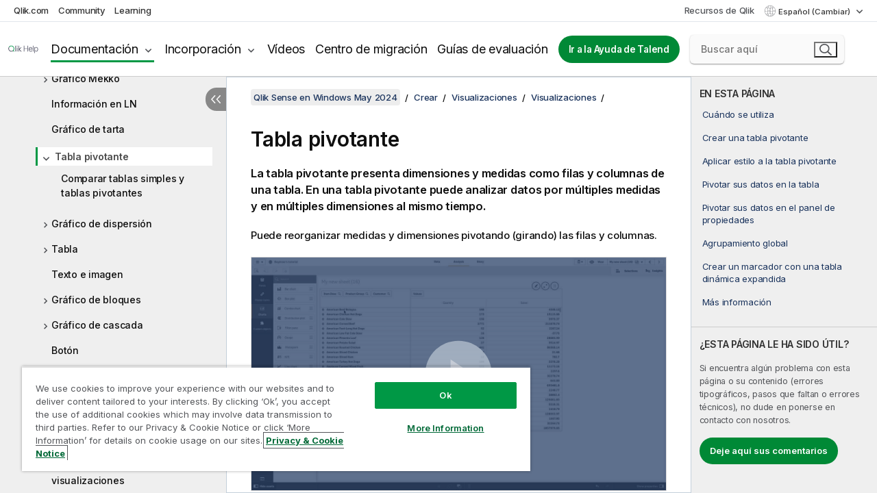

--- FILE ---
content_type: text/html; charset=utf-8
request_url: https://help.qlik.com/es-ES/sense/May2024/Subsystems/Hub/Content/Sense_Hub/Visualizations/PivotTable/pivot-table.htm
body_size: 84134
content:

<!DOCTYPE html>
<html lang="es">
<head data-version="5.8.5.40">
    <meta charset="utf-8" />
    <meta name="viewport" content="width=device-width, initial-scale=1.0" />
        <meta name="guide-name" content="Qlik Sense en Windows" />
    <meta name="product" content="Qlik Sense en Windows" />
    <meta name="version" content="May 2024" />

        <script type="text/javascript" src="https://d2zcxm2u7ahqlt.cloudfront.net/5b4cc16bfe8667990b58e1df434da538/search-clients/db85c396-75a2-11ef-9c3f-0242ac12000b/an.js"></script>
    <script type="text/javascript" src="https://d2zcxm2u7ahqlt.cloudfront.net/5b4cc16bfe8667990b58e1df434da538/search-clients/db85c396-75a2-11ef-9c3f-0242ac12000b/searchbox.js"></script>
    <link rel="stylesheet" href="https://d2zcxm2u7ahqlt.cloudfront.net/5b4cc16bfe8667990b58e1df434da538/search-clients/db85c396-75a2-11ef-9c3f-0242ac12000b/searchbox.css" />


    <link rel="preconnect" href="https://fonts.googleapis.com" />
    <link rel="preconnect" href="https://fonts.gstatic.com" crossorigin="anonymous" />
    <link href="https://fonts.googleapis.com/css2?family=Inter:wght@100;200;300;400;500;600;700;800;900&display=swap" rel="stylesheet" />
    
    
    
		<link rel="canonical" href="https://help.qlik.com/es-ES/sense/November2025/Subsystems/Hub/Content/Sense_Hub/Visualizations/PivotTable/pivot-table.htm" />
				<link rel="alternate" hreflang="de-de" href="https://help.qlik.com/de-DE/sense/May2024/Subsystems/Hub/Content/Sense_Hub/Visualizations/PivotTable/pivot-table.htm" />
				<link rel="alternate" hreflang="en-us" href="https://help.qlik.com/en-US/sense/May2024/Subsystems/Hub/Content/Sense_Hub/Visualizations/PivotTable/pivot-table.htm" />
				<link rel="alternate" hreflang="fr-fr" href="https://help.qlik.com/fr-FR/sense/May2024/Subsystems/Hub/Content/Sense_Hub/Visualizations/PivotTable/pivot-table.htm" />
				<link rel="alternate" hreflang="it-it" href="https://help.qlik.com/it-IT/sense/May2024/Subsystems/Hub/Content/Sense_Hub/Visualizations/PivotTable/pivot-table.htm" />
				<link rel="alternate" hreflang="ja-jp" href="https://help.qlik.com/ja-JP/sense/May2024/Subsystems/Hub/Content/Sense_Hub/Visualizations/PivotTable/pivot-table.htm" />
				<link rel="alternate" hreflang="ko-kr" href="https://help.qlik.com/ko-KR/sense/May2024/Subsystems/Hub/Content/Sense_Hub/Visualizations/PivotTable/pivot-table.htm" />
				<link rel="alternate" hreflang="nl-nl" href="https://help.qlik.com/nl-NL/sense/May2024/Subsystems/Hub/Content/Sense_Hub/Visualizations/PivotTable/pivot-table.htm" />
				<link rel="alternate" hreflang="pl-pl" href="https://help.qlik.com/pl-PL/sense/May2024/Subsystems/Hub/Content/Sense_Hub/Visualizations/PivotTable/pivot-table.htm" />
				<link rel="alternate" hreflang="pt-br" href="https://help.qlik.com/pt-BR/sense/May2024/Subsystems/Hub/Content/Sense_Hub/Visualizations/PivotTable/pivot-table.htm" />
				<link rel="alternate" hreflang="ru-ru" href="https://help.qlik.com/ru-RU/sense/May2024/Subsystems/Hub/Content/Sense_Hub/Visualizations/PivotTable/pivot-table.htm" />
				<link rel="alternate" hreflang="sv-se" href="https://help.qlik.com/sv-SE/sense/May2024/Subsystems/Hub/Content/Sense_Hub/Visualizations/PivotTable/pivot-table.htm" />
				<link rel="alternate" hreflang="tr-tr" href="https://help.qlik.com/tr-TR/sense/May2024/Subsystems/Hub/Content/Sense_Hub/Visualizations/PivotTable/pivot-table.htm" />
				<link rel="alternate" hreflang="zh-cn" href="https://help.qlik.com/zh-CN/sense/May2024/Subsystems/Hub/Content/Sense_Hub/Visualizations/PivotTable/pivot-table.htm" />
				<link rel="alternate" hreflang="zh-tw" href="https://help.qlik.com/zh-TW/sense/May2024/Subsystems/Hub/Content/Sense_Hub/Visualizations/PivotTable/pivot-table.htm" />
		<link rel="alternate" hreflang="x-default" href="https://help.qlik.com/en-US/sense/May2024/Subsystems/Hub/Content/Sense_Hub/Visualizations/PivotTable/pivot-table.htm" />


    <title>Tabla pivotante | Qlik Sense en Windows Ayuda</title>
    
    

    <script type="application/ld+json">
        {
        "@context": "https://schema.org",
        "@type": "BreadcrumbList",
        "itemListElement": [
{
"@type": "ListItem",
"position": 1,
"name": "Qlik Sense en Windows",
"item": "https://help.qlik.com/es-ES/sense/May2024"
},
{
"@type": "ListItem",
"position": 2,
"name": "Crear",
"item": "https://help.qlik.com/es-ES/sense/May2024/Subsystems/Hub/Content/Sense_Hub/Introduction/create.htm"
},
{
"@type": "ListItem",
"position": 3,
"name": "Visualizaciones",
"item": "https://help.qlik.com/es-ES/sense/May2024/Subsystems/Hub/Content/Sense_Hub/Visualizations/creating-visualization.htm"
},
{
"@type": "ListItem",
"position": 4,
"name": "Visualizaciones",
"item": "https://help.qlik.com/es-ES/sense/May2024/Subsystems/Hub/Content/Sense_Hub/Visualizations/visualizations.htm"
},
{
"@type": "ListItem",
"position": 5,
"name": "Tabla pivotante"
}
        ]
        }
    </script>


    
        <link rel="shortcut icon" type="image/ico" href="/favicon.png?v=cYBi6b1DQtYtcF7OSPc3EOSLLSqQ-A6E_gjO45eigZw" />
        <link rel="stylesheet" href="/css/styles.min.css?v=5.8.5.40" />
    
    

    
    
    


    

</head>
<body class="">


<script>/* <![CDATA[ */var dataLayer = [{'site':'help'}];/* ]]> */</script>
<!-- Google Tag Manager -->
<noscript><iframe src="https://www.googletagmanager.com/ns.html?id=GTM-P7VJSX"
height ="0" width ="0" style ="display:none;visibility:hidden" ></iframe></noscript>
<script>// <![CDATA[
(function(w,d,s,l,i){w[l]=w[l]||[];w[l].push({'gtm.start':
new Date().getTime(),event:'gtm.js'});var f=d.getElementsByTagName(s)[0],
j=d.createElement(s),dl=l!='dataLayer'?'&l='+l:'';j.async=true;j.src=
'//www.googletagmanager.com/gtm.js?id='+i+dl;f.parentNode.insertBefore(j,f);
})(window,document,'script','dataLayer','GTM-P7VJSX');
// ]]></script>
<!-- End Google Tag Manager -->



<input type="hidden" id="basePrefix" value="" />
<input type="hidden" id="baseLanguage" value="es-ES" />
<input type="hidden" id="baseType" value="sense" />
<input type="hidden" id="baseVersion" value="May2024" />

    <input type="hidden" id="index" value="290" />
    <input type="hidden" id="baseUrl" value="/es-ES/sense/May2024" />
    


    <div id="wrap">
        
        
            

<div id="mega">
    

    

    <a href="javascript:skipToMain('main');" class="skip-button">Saltar al contenido principal</a>
        <a href="javascript:skipToMain('complementary');" class="skip-button hidden-mobile">Saltar al contenido complementario</a>

    <header>
        <div class="utilities">
            <ul>
                <li><a href="https://www.qlik.com/?ga-link=qlikhelp-gnav-qlikcom">Qlik.com</a></li>
                <li><a href="https://community.qlik.com/?ga-link=qlikhelp-gnav-community">Community</a></li>
                <li><a href="https://learning.qlik.com/?ga-link=qlikhelp-gnav-learning">Learning</a></li>
            </ul>

            <div class="link">
                <a href="/es-ES/Qlik-Resources.htm">Recursos de Qlik</a>
            </div>

            <div class="dropdown language">
	<button  aria-controls="languages-list1" aria-expanded="false" aria-label="Espa&#xF1;ol est&#xE1; seleccionado actualmente. (Men&#xFA; de idiomas)">
		Espa&#xF1;ol (Cambiar)
	</button>
	<div aria-hidden="true" id="languages-list1">

		<ul aria-label="Men&#xFA; con 15 elementos.">
				<li><a href="/de-DE/sense/May2024/Subsystems/Hub/Content/Sense_Hub/Visualizations/PivotTable/pivot-table.htm" lang="de" tabindex="-1" rel="nofollow" aria-label="Elemento 1 de 15. Deutsch">Deutsch</a></li>
				<li><a href="/en-US/sense/May2024/Subsystems/Hub/Content/Sense_Hub/Visualizations/PivotTable/pivot-table.htm" lang="en" tabindex="-1" rel="nofollow" aria-label="Elemento 2 de 15. English">English</a></li>
				<li><a href="/es-ES/sense/May2024/Subsystems/Hub/Content/Sense_Hub/Visualizations/PivotTable/pivot-table.htm" lang="es" tabindex="-1" rel="nofollow" aria-label="Elemento 3 de 15. Espa&#xF1;ol">Espa&#xF1;ol</a></li>
				<li><a href="/fr-FR/sense/May2024/Subsystems/Hub/Content/Sense_Hub/Visualizations/PivotTable/pivot-table.htm" lang="fr" tabindex="-1" rel="nofollow" aria-label="Elemento 4 de 15. Fran&#xE7;ais">Fran&#xE7;ais</a></li>
				<li><a href="/it-IT/sense/May2024/Subsystems/Hub/Content/Sense_Hub/Visualizations/PivotTable/pivot-table.htm" lang="it" tabindex="-1" rel="nofollow" aria-label="Elemento 5 de 15. Italiano">Italiano</a></li>
				<li><a href="/ja-JP/sense/May2024/Subsystems/Hub/Content/Sense_Hub/Visualizations/PivotTable/pivot-table.htm" lang="ja" tabindex="-1" rel="nofollow" aria-label="Elemento 6 de 15. &#x65E5;&#x672C;&#x8A9E;">&#x65E5;&#x672C;&#x8A9E;</a></li>
				<li><a href="/ko-KR/sense/May2024/Subsystems/Hub/Content/Sense_Hub/Visualizations/PivotTable/pivot-table.htm" lang="ko" tabindex="-1" rel="nofollow" aria-label="Elemento 7 de 15. &#xD55C;&#xAD6D;&#xC5B4;">&#xD55C;&#xAD6D;&#xC5B4;</a></li>
				<li><a href="/nl-NL/sense/May2024/Subsystems/Hub/Content/Sense_Hub/Visualizations/PivotTable/pivot-table.htm" lang="nl" tabindex="-1" rel="nofollow" aria-label="Elemento 8 de 15. Nederlands">Nederlands</a></li>
				<li><a href="/pl-PL/sense/May2024/Subsystems/Hub/Content/Sense_Hub/Visualizations/PivotTable/pivot-table.htm" lang="pl" tabindex="-1" rel="nofollow" aria-label="Elemento 9 de 15. Polski">Polski</a></li>
				<li><a href="/pt-BR/sense/May2024/Subsystems/Hub/Content/Sense_Hub/Visualizations/PivotTable/pivot-table.htm" lang="pt" tabindex="-1" rel="nofollow" aria-label="Elemento 10 de 15. Portugu&#xEA;s (Brasil)">Portugu&#xEA;s (Brasil)</a></li>
				<li><a href="/ru-RU/sense/May2024/Subsystems/Hub/Content/Sense_Hub/Visualizations/PivotTable/pivot-table.htm" lang="ru" tabindex="-1" rel="nofollow" aria-label="Elemento 11 de 15. &#x420;&#x443;&#x441;&#x441;&#x43A;&#x438;&#x439;">&#x420;&#x443;&#x441;&#x441;&#x43A;&#x438;&#x439;</a></li>
				<li><a href="/sv-SE/sense/May2024/Subsystems/Hub/Content/Sense_Hub/Visualizations/PivotTable/pivot-table.htm" lang="sv" tabindex="-1" rel="nofollow" aria-label="Elemento 12 de 15. Svenska">Svenska</a></li>
				<li><a href="/tr-TR/sense/May2024/Subsystems/Hub/Content/Sense_Hub/Visualizations/PivotTable/pivot-table.htm" lang="tr" tabindex="-1" rel="nofollow" aria-label="Elemento 13 de 15. T&#xFC;rk&#xE7;e">T&#xFC;rk&#xE7;e</a></li>
				<li><a href="/zh-CN/sense/May2024/Subsystems/Hub/Content/Sense_Hub/Visualizations/PivotTable/pivot-table.htm" lang="zh" tabindex="-1" rel="nofollow" aria-label="Elemento 14 de 15. &#x4E2D;&#x6587;&#xFF08;&#x4E2D;&#x56FD;&#xFF09;">&#x4E2D;&#x6587;&#xFF08;&#x4E2D;&#x56FD;&#xFF09;</a></li>
				<li><a href="/zh-TW/sense/May2024/Subsystems/Hub/Content/Sense_Hub/Visualizations/PivotTable/pivot-table.htm" lang="zh" tabindex="-1" rel="nofollow" aria-label="Elemento 15 de 15. &#x4E2D;&#x6587;&#xFF08;&#x53F0;&#x7063;&#xFF09;">&#x4E2D;&#x6587;&#xFF08;&#x53F0;&#x7063;&#xFF09;</a></li>
		</ul>
	</div>
	<div class="clearfix" aria-hidden="true"></div>
</div>
        </div>

        <div class="navigation">

            <div class="mobile-close-button mobile-menu-close-button">
                <button><span class="visually-hidden">Cerrar</span></button>
            </div>
            <nav>

                <div class="logo mobile">
                    <a href="/es-ES/" class="mega-logo">
                        <img src="/img/logos/Qlik-Help-2024.svg" alt="Página de inicio de la Ayuda de Qlik" />
                        <span class=" external"></span>
                    </a>
                </div>

                <ul>
                    <li class="logo">
                        <a href="/es-ES/" class="mega-logo">
                            <img src="/img/logos/Qlik-Help-2024.svg" alt="Página de inicio de la Ayuda de Qlik" />
                            <span class=" external"></span>
                        </a>
                    </li>

                    <li class="pushdown">
                        <a href="javascript:void(0);" class="selected" aria-controls="mega-products-list" aria-expanded="false">Documentación</a>
                        <div class="pushdown-list documentation-list doc-tabs " id="mega-products-list" aria-hidden="true">

                            <div class="doc-category-list">
                                <ul>
                                    <li class="doc-category-link" id="tab1"><a href="javascript:void(0);">Cloud</a></li>
                                    <li class="doc-category-link" id="tab2"><a href="javascript:void(0);">Client-Managed</a></li>
                                    <li class="doc-category-link" id="tab3"><a href="javascript:void(0);">Documentación adicional</a></li>
                                </ul>
                            </div>

                            <a href="javascript:void(0);" class="mobile doc-category-link" id="tab1">Cloud</a>
                            <div role="tabpanel" id="tabs1_tab1_panel" class="tabpanel">
                                <div>
                                    <h2>Qlik Cloud</h2>
                                    <ul class="two">
                                        <li><a href="/es-ES/cloud-services/">Inicio</a></li>
                                        <li><a href="/es-ES/cloud-services/Subsystems/Hub/Content/Global_Common/HelpSites/introducing-qlik-cloud.htm">Introducción</a></li>
                                        <li><a href="/es-ES/cloud-services/csh/client/ChangeLogSaaS">Novedades en Qlik Cloud</a></li>
                                        <li><a href="/es-ES/cloud-services/Subsystems/Hub/Content/Global_Common/HelpSites/Talend-capabilities.htm">Qué es Qlik Talend Cloud</a></li>
                                        <li><a href="/es-ES/cloud-services/Subsystems/Hub/Content/Sense_Hub/Introduction/analyzing-data.htm">Analítica</a></li>
                                        <li><a href="/es-ES/cloud-services/Subsystems/Hub/Content/Sense_Hub/DataIntegration/Introduction/Data-services.htm">Integración de datos</a></li>
                                        <li><a href="/es-ES/cloud-services/Subsystems/Hub/Content/Sense_Hub/Introduction/qlik-sense-administration.htm">Administración</a></li>
                                        <li><a href="/es-ES/cloud-services/Subsystems/Hub/Content/Sense_QlikAutomation/introduction/home-automation.htm">Automatizaciones</a></li>
                                        <li><a href="https://qlik.dev/" class="see-also-link-external" target="_blank">Desarrollo</a></li>
                                    </ul>
                                </div>
                                <div>
                                    <h2>Otras soluciones en la nube</h2>
                                    <ul>
                                        <li><a href="/es-ES/cloud-services/Content/Sense_Helpsites/Home-talend-cloud.htm">Talend Cloud</a></li>
                                        <li><a href="https://talend.qlik.dev/apis/" class="see-also-link-external" target="_blank">Talend API Portal</a></li>
                                        <li><a href="https://www.stitchdata.com/docs/" class="see-also-link-external" target="_blank">Stitch</a></li>
                                        <li><a href="/es-ES/upsolver">Upsolver</a></li>
                                    </ul>
                                </div>
                            </div>

                            <a href="javascript:void(0);" class="mobile doc-category-link" id="tab2">Client-Managed</a>
                            <div role="tabpanel" id="tabs1_tab2_panel" class="tabpanel">
                                <div>
                                    <h2>Administrado por el cliente - Analítica</h2>
                                    <ul class="two">
                                        <!-- client managed analytics -->
                                        <li><a tabindex="-1" href="/es-ES/sense/Content/Sense_Helpsites/Home.htm">Qlik Sense para usuarios</a></li>
                                        <li><a tabindex="-1" href="/es-ES/sense-admin">Qlik Sense para administradores</a></li>
                                        <li><a tabindex="-1" href="/es-ES/sense-developer">Qlik Sense para desarrolladores</a></li>
                                        <li><a tabindex="-1" href="/es-ES/nprinting"><span lang="en">Qlik NPrinting</span></a></li>
                                        <li><a tabindex="-1" href="/es-ES/connectors"><span lang="en">Connectors</span></a></li>
                                        <li><a tabindex="-1" href="/es-ES/geoanalytics"><span lang="en">Qlik GeoAnalytics</span></a></li>
                                        <li><a tabindex="-1" href="/es-ES/alerting"><span lang="en">Qlik Alerting</span></a></li>
                                        <li><a tabindex="-1" href="/es-ES/qlikview/Content/QV_HelpSites/Home.htm"><span lang="en">QlikView</span> para usuarios y administradores</a></li>
                                        <li><a tabindex="-1" href="/es-ES/qlikview-developer"><span lang="en">QlikView</span> para desarrolladores</a></li>
                                        <li><a tabindex="-1" href="/es-ES/governance-dashboard"><span lang="en">Governance Dashboard</span></a></li>
                                    </ul>
                                </div>
                                <div>
                                    <h2>Administrado por el cliente - Integración de datos</h2>
                                    <ul class="two">
                                        <!-- client managed data integration -->
                                        <li><a tabindex="-1" href="/es-ES/replicate"><span lang="en">Qlik Replicate</span></a></li>
                                        <li><a tabindex="-1" href="/es-ES/compose"><span lang="en">Qlik Compose</span></a></li>
                                        <li><a tabindex="-1" href="/es-ES/enterprise-manager"><span lang="en">Qlik Enterprise Manager</span></a></li>
                                        <li><a tabindex="-1" href="/es-ES/gold-client"><span lang="en">Qlik Gold Client</span></a></li>
                                        <li><a tabindex="-1" href="/es-ES/catalog"><span lang="en">Qlik Catalog</span></a></li>
                                        <li><a tabindex="-1" href="/es-ES/nodegraph"><span lang="en">NodeGraph (legacy)</span></a></li>
                                        <li><a href="/talend/es-ES/studio-user-guide/">Talend Studio</a></li>
                                        <li><a href="/talend/es-ES/esb-developer-guide/">Talend ESB</a></li>
                                        <li><a href="/talend/es-ES/administration-center-user-guide">Talend Administration Center</a></li>
                                        <li><a href="/talend/es-ES/talend-data-catalog/">Talend Data Catalog</a></li>
                                        <li><a href="/talend/es-ES/data-preparation-user-guide/8.0">Talend Data Preparation</a></li>
                                        <li><a href="/talend/es-ES/data-stewardship-user-guide/8.0">Talend Data Stewardship</a></li>
                                    </ul>
                                </div>
                            </div>

                            <a href="javascript:void(0);" class="mobile doc-category-link" id="tab3">Documentación adicional</a>
                            <div role="tabpanel" id="tabs1_tab3_panel" class="tabpanel">
                                <div>
                                    <h2>Documentación adicional</h2>
                                    <ul>
                                        <li><a href="/es-ES/archive" class="archive-link">Archivo de documentación de Qlik</a></li>
                                        <li><a href="/talend/es-ES/archive" class="archive-link">Archivo de documentación de Talend</a></li>
                                        <li><div class="talend-logo"></div><a href="/talend/es-ES/">Buscar ayuda sobre los productos de Qlik Talend</a></li>
                                    </ul>
                                </div>
                            </div>
                            <div class="doc-lightbox"></div>
                        </div>

                    </li>

                    <li class="pushdown">
                        <a href="javascript:void(0);" aria-controls="mega-onboarding-list" aria-expanded="false">Incorporación</a>

                        <div class="pushdown-list documentation-list doc-tabs " id="mega-onboarding-list" aria-hidden="true">

                            <div class="doc-category-list">
                                <ul>
                                    <li class="doc-category-link" id="tab8"><a href="javascript:void(0);">Empezar con la analítica</a></li>
                                    <li class="doc-category-link" id="tab9"><a href="javascript:void(0);">Comenzar con la integración de datos</a></li>
                                </ul>
                            </div>

                            <div role="tabpanel" id="tabs1_tab8_panel" class="tabpanel">
                                <div>
                                    <h2>Incorporación de usuarios de análisis</h2>
                                    <ul class="two">
                                        <li><a tabindex="-1" href="/es-ES/onboarding">Empezar con la analítica de <span lang="en">Qlik Sense</span></a></li>

                                        <li><a tabindex="-1" href="/es-ES/onboarding/qlik-cloud-analytics-standard"><span lang="en">Administrar Qlik Cloud Analytics Estándar</span></a></li>
                                        <li><a tabindex="-1" href="/es-ES/onboarding/qlik-cloud-analytics-premium-enterprise"><span lang="en">Administrar Qlik Cloud Analytics Premium y Enterprise</span></a></li>
                                        <li><a tabindex="-1" href="/es-ES/onboarding/qlik-sense-business-admins">Administrar <span lang="en">Qlik Sense</span> <span lang="en">Business</span></a></li>
                                        <li><a tabindex="-1" href="/es-ES/onboarding/qlik-sense-enterprise-saas-admins">Administrar <span lang="en">Qlik Sense</span> <span lang="en">Enterprise SaaS</span></a></li>
                                        <li><a tabindex="-1" href="/es-ES/onboarding/qlik-cloud-government-admins"><span lang="en">Administrar Qlik Cloud Government</span></a></li>

                                        <li><a tabindex="-1" href="/es-ES/onboarding/qlik-sense-enterprise-windows-admins">Administrar <span lang="en">Qlik Sense</span> <span lang="en">Enterprise</span> en <span lang="en">Windows</span></a></li>
                                    </ul>
                                </div>
                            </div>
                            <div role="tabpanel" id="tabs1_tab9_panel" class="tabpanel">
                                <div>
                                    <h2>Incorporación de usuarios de integración de datos</h2>
                                    <ul class="">
                                        <li><a tabindex="-1" href="/es-ES/cloud-services/Subsystems/Hub/Content/Sense_Hub/DataIntegration/Introduction/Getting-started-QTC.htm"><span lang="en">Comenzar con Qlik Talend Data Integration Cloud</span></a></li>
                                        <li><a tabindex="-1" href="/talend/es-ES/talend-cloud-getting-started/Cloud/about-talend-cloud">Comenzar con Talend Cloud</a></li>
                                    </ul>
                                </div>
                            </div>                            
                            <div class="doc-lightbox"></div>
                        </div>
                    </li>


                    <li><a href="/es-ES/videos">Vídeos</a></li>

                    <li><a href="/es-ES/migration">Centro de migración</a></li>

                    <li class="mega-migration"><a href="/es-ES/evaluation-guides">Guías de evaluación</a></li>

                    <li class="hidden-desktop"><a href="/es-ES/Qlik-Resources.htm">Recursos de Qlik</a></li>

                            <li><a class="button goto" href="/talend/es-ES/">Ir a la Ayuda de Talend</a></li>


                    <li class="dropdown language-mobile">
	<a href="javascript:void(0);" aria-controls="languages-list2" aria-expanded="false" aria-label="Espa&#xF1;ol est&#xE1; seleccionado actualmente. (Men&#xFA; de idiomas)">
		Espa&#xF1;ol (Cambiar)
	</a>
	<div aria-hidden="true" id="languages-list2">

		<ul aria-label="Men&#xFA; con 15 elementos.">
				<li><a href="/de-DE/sense/May2024/Subsystems/Hub/Content/Sense_Hub/Visualizations/PivotTable/pivot-table.htm" lang="de" tabindex="-1" rel="nofollow" aria-label="Elemento 1 de 15. Deutsch">Deutsch</a></li>
				<li><a href="/en-US/sense/May2024/Subsystems/Hub/Content/Sense_Hub/Visualizations/PivotTable/pivot-table.htm" lang="en" tabindex="-1" rel="nofollow" aria-label="Elemento 2 de 15. English">English</a></li>
				<li><a href="/es-ES/sense/May2024/Subsystems/Hub/Content/Sense_Hub/Visualizations/PivotTable/pivot-table.htm" lang="es" tabindex="-1" rel="nofollow" aria-label="Elemento 3 de 15. Espa&#xF1;ol">Espa&#xF1;ol</a></li>
				<li><a href="/fr-FR/sense/May2024/Subsystems/Hub/Content/Sense_Hub/Visualizations/PivotTable/pivot-table.htm" lang="fr" tabindex="-1" rel="nofollow" aria-label="Elemento 4 de 15. Fran&#xE7;ais">Fran&#xE7;ais</a></li>
				<li><a href="/it-IT/sense/May2024/Subsystems/Hub/Content/Sense_Hub/Visualizations/PivotTable/pivot-table.htm" lang="it" tabindex="-1" rel="nofollow" aria-label="Elemento 5 de 15. Italiano">Italiano</a></li>
				<li><a href="/ja-JP/sense/May2024/Subsystems/Hub/Content/Sense_Hub/Visualizations/PivotTable/pivot-table.htm" lang="ja" tabindex="-1" rel="nofollow" aria-label="Elemento 6 de 15. &#x65E5;&#x672C;&#x8A9E;">&#x65E5;&#x672C;&#x8A9E;</a></li>
				<li><a href="/ko-KR/sense/May2024/Subsystems/Hub/Content/Sense_Hub/Visualizations/PivotTable/pivot-table.htm" lang="ko" tabindex="-1" rel="nofollow" aria-label="Elemento 7 de 15. &#xD55C;&#xAD6D;&#xC5B4;">&#xD55C;&#xAD6D;&#xC5B4;</a></li>
				<li><a href="/nl-NL/sense/May2024/Subsystems/Hub/Content/Sense_Hub/Visualizations/PivotTable/pivot-table.htm" lang="nl" tabindex="-1" rel="nofollow" aria-label="Elemento 8 de 15. Nederlands">Nederlands</a></li>
				<li><a href="/pl-PL/sense/May2024/Subsystems/Hub/Content/Sense_Hub/Visualizations/PivotTable/pivot-table.htm" lang="pl" tabindex="-1" rel="nofollow" aria-label="Elemento 9 de 15. Polski">Polski</a></li>
				<li><a href="/pt-BR/sense/May2024/Subsystems/Hub/Content/Sense_Hub/Visualizations/PivotTable/pivot-table.htm" lang="pt" tabindex="-1" rel="nofollow" aria-label="Elemento 10 de 15. Portugu&#xEA;s (Brasil)">Portugu&#xEA;s (Brasil)</a></li>
				<li><a href="/ru-RU/sense/May2024/Subsystems/Hub/Content/Sense_Hub/Visualizations/PivotTable/pivot-table.htm" lang="ru" tabindex="-1" rel="nofollow" aria-label="Elemento 11 de 15. &#x420;&#x443;&#x441;&#x441;&#x43A;&#x438;&#x439;">&#x420;&#x443;&#x441;&#x441;&#x43A;&#x438;&#x439;</a></li>
				<li><a href="/sv-SE/sense/May2024/Subsystems/Hub/Content/Sense_Hub/Visualizations/PivotTable/pivot-table.htm" lang="sv" tabindex="-1" rel="nofollow" aria-label="Elemento 12 de 15. Svenska">Svenska</a></li>
				<li><a href="/tr-TR/sense/May2024/Subsystems/Hub/Content/Sense_Hub/Visualizations/PivotTable/pivot-table.htm" lang="tr" tabindex="-1" rel="nofollow" aria-label="Elemento 13 de 15. T&#xFC;rk&#xE7;e">T&#xFC;rk&#xE7;e</a></li>
				<li><a href="/zh-CN/sense/May2024/Subsystems/Hub/Content/Sense_Hub/Visualizations/PivotTable/pivot-table.htm" lang="zh" tabindex="-1" rel="nofollow" aria-label="Elemento 14 de 15. &#x4E2D;&#x6587;&#xFF08;&#x4E2D;&#x56FD;&#xFF09;">&#x4E2D;&#x6587;&#xFF08;&#x4E2D;&#x56FD;&#xFF09;</a></li>
				<li><a href="/zh-TW/sense/May2024/Subsystems/Hub/Content/Sense_Hub/Visualizations/PivotTable/pivot-table.htm" lang="zh" tabindex="-1" rel="nofollow" aria-label="Elemento 15 de 15. &#x4E2D;&#x6587;&#xFF08;&#x53F0;&#x7063;&#xFF09;">&#x4E2D;&#x6587;&#xFF08;&#x53F0;&#x7063;&#xFF09;</a></li>
		</ul>
	</div>
	<div class="clearfix" aria-hidden="true"></div>
</li>
                </ul>
            </nav>

            <div class="search-container">

                <button>Buscar</button>
                    <div id="auto" class="su-box">
                        <div ng-controller="SearchautoController">
                            <div bind-html-compile="autocompleteHtml">
                                <span class="su-placeholder" tabindex="0">
    Cargando la búsqueda de SearchUnify<span class="su-dots"></span>
    <span class="su-support-link">
        Si necesita ayuda con su producto, comuníquese con el Soporte de Qlik.<br/>
        <a href="https://customerportal.qlik.com/knowledge" target="_blank">Portal de clientes de Qlik</a>
    </span>
</span>
                            </div>
                        </div>
                    </div>
            </div>



            <button class="mobile-menu-button">Menú</button>
        </div>


    </header>

    <div class="search-box mobile">
        <div class="search-cancel">
            <button><span class="visually-hidden">Cerrar</span></button>
        </div>
            <span class="su-placeholder" tabindex="0">
    Cargando la búsqueda de SearchUnify<span class="su-dots"></span>
    <span class="su-support-link">
        Si necesita ayuda con su producto, comuníquese con el Soporte de Qlik.<br/>
        <a href="https://customerportal.qlik.com/knowledge" target="_blank">Portal de clientes de Qlik</a>
    </span>
</span>
    </div>
    

</div>



        <div class="main ">
                

            <div class="container content">
                <div class="navigation-pane col-3">
                    <button class="hide-toc" aria-label="Ocultar tabla de contenidos" data-text-hide="Ocultar tabla de contenidos" data-text-show="Mostrar tabla de contenidos"></button>
                    
                    
        <aside class="navigation">
            <div class="tree-header">
                <div class="header-items">
                    <div class="content-button open">
                        <button class="button" aria-label="Mostrar tabla de contenidos"></button>
                    </div>
                    <div class="content-button close">
                        <button class="button" aria-label="Ocultar tabla de contenidos"></button>
                    </div>

                        <div class="website-name">
        <h2 id="website-name-header" class="sense">
            <a href="/es-ES/sense/May2024/">
<span lang="en">Qlik&#160;Sense</span><sup><small>&#174;</small></sup><span class="sub">en <span lang="en">Windows</span></span>            </a>

        </h2>
    </div>


                    <div class="navigation-help" aria-label="La región de navegación que aparece a continuación es una vista de árbol. Use la tecla de tabulador para navegar por el árbol, y las teclas de flecha derecha e izquierda para expandir las ramas."><p>Navegar</p></div>

                </div>
            </div>
            <input type="hidden" id="version-name" value="May 2024" />

            <div class="version-selector dropdown mini">
                <button aria-controls="ws-es-ES-sense-May2024" aria-label="May 2024 est&#xE1; seleccionado actualmente. (Men&#xFA; de versiones)" aria-expanded="false">  
                    May 2024<span class="version-help"> (Cambiar)</span>
                </button>
                <ul id="ws-es-ES-sense-May2024" aria-hidden="true" aria-label="Men&#xFA; con 5 elementos.">

                        <li><a tabindex="-1" aria-label="Elemento 1 de 5. November 2025" href="/es-ES/sense/November2025/Subsystems/Hub/Content/Sense_Hub/Visualizations/PivotTable/pivot-table.htm?ver=26" rel="nofollow">November 2025</a></li>
                        <li><a tabindex="-1" aria-label="Elemento 2 de 5. May 2025" href="/es-ES/sense/May2025/Subsystems/Hub/Content/Sense_Hub/Visualizations/PivotTable/pivot-table.htm?ver=30" rel="nofollow">May 2025</a></li>
                        <li><a tabindex="-1" aria-label="Elemento 3 de 5. November 2024" href="/es-ES/sense/November2024/Subsystems/Hub/Content/Sense_Hub/Visualizations/PivotTable/pivot-table.htm?ver=16" rel="nofollow">November 2024</a></li>
                        <li><a tabindex="-1" aria-label="Elemento 4 de 5. May 2024" href="/es-ES/sense/May2024/Subsystems/Hub/Content/Sense_Hub/Visualizations/PivotTable/pivot-table.htm?ver=12" rel="nofollow">May 2024</a></li>
                        <li><a tabindex="-1" aria-label="Elemento 5 de 5. February 2024" href="/es-ES/sense/February2024/Subsystems/Hub/Content/Sense_Hub/Visualizations/PivotTable/pivot-table.htm?ver=12" rel="nofollow">February 2024</a></li>

                </ul>
            </div>


            <button class="horizontal-nav-close-button">Back</button>
            <nav>
                		<ul role=tree id=tree0 aria-labelledby=website-name-header tabindex=0>
		<li role="treeitem" id="tocitem-1" data-index="1"  aria-labelledby="tocitem-1">
            <a href="/es-ES/sense/May2024/Content/Sense_Helpsites/Home.htm">Qlik Sense en la ayuda de Windows</a>
			
        </li>
		<li role="treeitem" id="tocitem-2" data-index="2"  aria-expanded="false" aria-labelledby="tocitem-2">
                <div class="toggle" aria-hidden="true"></div>
            <a href="/es-ES/sense/May2024/Content/Sense_Helpsites/WhatsNew/What-is-new-QlikSense.htm">Novedades en Qlik Sense</a>
			
        </li>
		<li role="treeitem" id="tocitem-12" data-index="12"  aria-expanded="false" aria-labelledby="tocitem-12">
                <div class="toggle" aria-hidden="true"></div>
            <a href="/es-ES/sense/May2024/Subsystems/Hub/Content/Sense_Hub/Introduction/get-started.htm">Comenzar a usar Qlik Sense</a>
			
        </li>
		<li role="treeitem" id="tocitem-53" data-index="53"  aria-expanded="true" aria-labelledby="tocitem-53">
                <div class="toggle" aria-hidden="true"></div>
            <a href="/es-ES/sense/May2024/Subsystems/Hub/Content/Sense_Hub/Introduction/create.htm">Crear</a>
			
		<ul role=group class=cloud aria-labelledby=tocitem-290>
		<li role="treeitem" id="tocitem-54" data-index="54"  aria-expanded="false" aria-labelledby="tocitem-54">
                <div class="toggle" aria-hidden="true"></div>
            <a href="/es-ES/sense/May2024/Subsystems/Hub/Content/Sense_Hub/LoadData/load-data.htm">Gesti&#xF3;n de datos</a>
			
        </li>
		<li role="treeitem" id="tocitem-184" data-index="184"  aria-expanded="false" aria-labelledby="tocitem-184">
                <div class="toggle" aria-hidden="true"></div>
            <a href="/es-ES/sense/May2024/Subsystems/Hub/Content/Sense_Hub/Visualizations/create-apps-visualizations.htm">Crear apps</a>
			
        </li>
		<li role="treeitem" id="tocitem-206" data-index="206"  aria-expanded="true" aria-labelledby="tocitem-206">
                <div class="toggle" aria-hidden="true"></div>
            <a href="/es-ES/sense/May2024/Subsystems/Hub/Content/Sense_Hub/Visualizations/creating-visualization.htm">Visualizaciones</a>
			
		<ul role=group class=cloud aria-labelledby=tocitem-290>
		<li role="treeitem" id="tocitem-207" data-index="207"  aria-expanded="false" aria-labelledby="tocitem-207">
                <div class="toggle" aria-hidden="true"></div>
            <a href="/es-ES/sense/May2024/Subsystems/Hub/Content/Sense_Hub/Visualizations/data-in-your-visualization.htm">Recursos de datos para las visualizaciones</a>
			
        </li>
		<li role="treeitem" id="tocitem-256" data-index="256"  aria-labelledby="tocitem-256">
            <a href="/es-ES/sense/May2024/Subsystems/Hub/Content/Sense_Hub/Visualizations/when-to-use-visualizations.htm">Mejores pr&#xE1;cticas recomendadas para elegir los tipos de visualizaci&#xF3;n</a>
			
        </li>
		<li role="treeitem" id="tocitem-257" data-index="257"  aria-expanded="true" aria-labelledby="tocitem-257">
                <div class="toggle" aria-hidden="true"></div>
            <a href="/es-ES/sense/May2024/Subsystems/Hub/Content/Sense_Hub/Visualizations/visualizations.htm">Visualizaciones</a>
			
		<ul role=group class=cloud aria-labelledby=tocitem-290>
		<li role="treeitem" id="tocitem-258" data-index="258"  aria-expanded="false" aria-labelledby="tocitem-258">
                <div class="toggle" aria-hidden="true"></div>
            <a href="/es-ES/sense/May2024/Subsystems/Hub/Content/Sense_Hub/Visualizations/Bar-Chart/bar-chart.htm">Gr&#xE1;fico de barras</a>
			
        </li>
		<li role="treeitem" id="tocitem-261" data-index="261"  aria-expanded="false" aria-labelledby="tocitem-261">
                <div class="toggle" aria-hidden="true"></div>
            <a href="/es-ES/sense/May2024/Subsystems/Hub/Content/Sense_Hub/Visualizations/BoxPlot/box-plot.htm">Diagrama de caja</a>
			
        </li>
		<li role="treeitem" id="tocitem-263" data-index="263"  aria-labelledby="tocitem-263">
            <a href="/es-ES/sense/May2024/Subsystems/Hub/Content/Sense_Hub/Visualizations/BulletChart/bullet-chart.htm">Gr&#xE1;fico de vi&#xF1;etas</a>
			
        </li>
		<li role="treeitem" id="tocitem-264" data-index="264"  aria-expanded="false" aria-labelledby="tocitem-264">
                <div class="toggle" aria-hidden="true"></div>
            <a href="/es-ES/sense/May2024/Subsystems/Hub/Content/Sense_Hub/Visualizations/ComboChart/combo-chart.htm">Gr&#xE1;fico combinado</a>
			
        </li>
		<li role="treeitem" id="tocitem-266" data-index="266"  aria-expanded="false" aria-labelledby="tocitem-266">
                <div class="toggle" aria-hidden="true"></div>
            <a href="/es-ES/sense/May2024/Subsystems/Hub/Content/Sense_Hub/Visualizations/DistPlot/distribution-plot.htm">Diagrama de distribuci&#xF3;n</a>
			
        </li>
		<li role="treeitem" id="tocitem-268" data-index="268"  aria-labelledby="tocitem-268">
            <a href="/es-ES/sense/May2024/Subsystems/Hub/Content/Sense_Hub/Visualizations/FilterPane/filter-pane.htm">Panel de filtrado</a>
			
        </li>
		<li role="treeitem" id="tocitem-269" data-index="269"  aria-labelledby="tocitem-269">
            <a href="/es-ES/sense/May2024/Subsystems/Hub/Content/Sense_Hub/Visualizations/Gauge/gauge.htm">Indicador</a>
			
        </li>
		<li role="treeitem" id="tocitem-270" data-index="270"  aria-expanded="false" aria-labelledby="tocitem-270">
                <div class="toggle" aria-hidden="true"></div>
            <a href="/es-ES/sense/May2024/Subsystems/Hub/Content/Sense_Hub/Visualizations/Histogram/histogram.htm">Histograma</a>
			
        </li>
		<li role="treeitem" id="tocitem-272" data-index="272"  aria-labelledby="tocitem-272">
            <a href="/es-ES/sense/May2024/Subsystems/Hub/Content/Sense_Hub/Visualizations/KPI/KPI.htm">KPI</a>
			
        </li>
		<li role="treeitem" id="tocitem-273" data-index="273"  aria-labelledby="tocitem-273">
            <a href="/es-ES/sense/May2024/Subsystems/Hub/Content/Sense_Hub/Visualizations/LineChart/line-chart.htm">Gr&#xE1;fico de l&#xED;neas</a>
			
        </li>
		<li role="treeitem" id="tocitem-274" data-index="274"  aria-expanded="false" aria-labelledby="tocitem-274">
                <div class="toggle" aria-hidden="true"></div>
            <a href="/es-ES/sense/May2024/Subsystems/Hub/Content/Sense_Hub/Visualizations/Map/Map.htm">Gr&#xE1;fico de mapa</a>
			
        </li>
		<li role="treeitem" id="tocitem-286" data-index="286"  aria-expanded="false" aria-labelledby="tocitem-286">
                <div class="toggle" aria-hidden="true"></div>
            <a href="/es-ES/sense/May2024/Subsystems/Hub/Content/Sense_Hub/Visualizations/Mekko-Chart/mekko-chart.htm">Gr&#xE1;fico Mekko</a>
			
        </li>
		<li role="treeitem" id="tocitem-288" data-index="288"  aria-labelledby="tocitem-288">
            <a href="/es-ES/sense/May2024/Subsystems/Hub/Content/Sense_Hub/Visualizations/NLInsights/nl-insights.htm">Informaci&#xF3;n en LN</a>
			
        </li>
		<li role="treeitem" id="tocitem-289" data-index="289"  aria-labelledby="tocitem-289">
            <a href="/es-ES/sense/May2024/Subsystems/Hub/Content/Sense_Hub/Visualizations/PieChart/pie-chart.htm">Gr&#xE1;fico de tarta</a>
			
        </li>
		<li role="treeitem" id="tocitem-290" data-index="290"  aria-expanded="true" class="active" aria-labelledby="tocitem-290">
                <div class="toggle" aria-hidden="true"></div>
            <a href="/es-ES/sense/May2024/Subsystems/Hub/Content/Sense_Hub/Visualizations/PivotTable/pivot-table.htm">Tabla pivotante</a>
			
		<ul role=group class=cloud aria-labelledby=tocitem-290>
		<li role="treeitem" id="tocitem-291" data-index="291"  aria-labelledby="tocitem-291">
            <a href="/es-ES/sense/May2024/Subsystems/Hub/Content/Sense_Hub/Visualizations/PivotTable/pivot-table-example.htm">Comparar tablas simples y tablas pivotantes</a>
			
        </li>
        </ul>        </li>
		<li role="treeitem" id="tocitem-292" data-index="292"  aria-expanded="false" aria-labelledby="tocitem-292">
                <div class="toggle" aria-hidden="true"></div>
            <a href="/es-ES/sense/May2024/Subsystems/Hub/Content/Sense_Hub/Visualizations/ScatterPlot/scatter-plot.htm">Gr&#xE1;fico de dispersi&#xF3;n</a>
			
        </li>
		<li role="treeitem" id="tocitem-294" data-index="294"  aria-expanded="false" aria-labelledby="tocitem-294">
                <div class="toggle" aria-hidden="true"></div>
            <a href="/es-ES/sense/May2024/Subsystems/Hub/Content/Sense_Hub/Visualizations/Table/table.htm">Tabla</a>
			
        </li>
		<li role="treeitem" id="tocitem-299" data-index="299"  aria-labelledby="tocitem-299">
            <a href="/es-ES/sense/May2024/Subsystems/Hub/Content/Sense_Hub/Visualizations/TextAndImage/text-image.htm">Texto e imagen</a>
			
        </li>
		<li role="treeitem" id="tocitem-300" data-index="300"  aria-expanded="false" aria-labelledby="tocitem-300">
                <div class="toggle" aria-hidden="true"></div>
            <a href="/es-ES/sense/May2024/Subsystems/Hub/Content/Sense_Hub/Visualizations/TreeMap/treemap.htm">Gr&#xE1;fico de bloques</a>
			
        </li>
		<li role="treeitem" id="tocitem-302" data-index="302"  aria-expanded="false" aria-labelledby="tocitem-302">
                <div class="toggle" aria-hidden="true"></div>
            <a href="/es-ES/sense/May2024/Subsystems/Hub/Content/Sense_Hub/Visualizations/WaterfallChart/waterfall-chart.htm">Gr&#xE1;fico de cascada</a>
			
        </li>
		<li role="treeitem" id="tocitem-304" data-index="304"  aria-labelledby="tocitem-304">
            <a href="/es-ES/sense/May2024/Subsystems/Hub/Content/Sense_Hub/Visualizations/Button/button.htm">Bot&#xF3;n</a>
			
        </li>
		<li role="treeitem" id="tocitem-305" data-index="305"  aria-expanded="false" aria-labelledby="tocitem-305">
                <div class="toggle" aria-hidden="true"></div>
            <a href="/es-ES/sense/May2024/Subsystems/Hub/Content/Sense_Hub/Visualizations/Container/container-object.htm">Contenedor</a>
			
        </li>
		<li role="treeitem" id="tocitem-307" data-index="307"  aria-labelledby="tocitem-307">
            <a href="/es-ES/sense/May2024/Subsystems/Hub/Content/Sense_Hub/Visualizations/reference-lines.htm">L&#xED;neas de referencia</a>
			
        </li>
		<li role="treeitem" id="tocitem-308" data-index="308"  aria-labelledby="tocitem-308">
            <a href="/es-ES/sense/May2024/Subsystems/Hub/Content/Sense_Hub/Visualizations/custom-tooltips.htm">Informaci&#xF3;n sobre herramientas personalizada</a>
			
        </li>
		<li role="treeitem" id="tocitem-309" data-index="309"  aria-labelledby="tocitem-309">
            <a href="/es-ES/sense/May2024/Subsystems/Hub/Content/Sense_Hub/Visualizations/null-values-in-visualizations.htm">Valores  Null en las visualizaciones</a>
			
        </li>
		<li role="treeitem" id="tocitem-310" data-index="310"  aria-expanded="false" aria-labelledby="tocitem-310">
                <div class="toggle" aria-hidden="true"></div>
            <a href="/es-ES/sense/May2024/Subsystems/Hub/Content/Sense_Hub/Visualizations/DashboardBundle/dashboard-bundle.htm">Dashboard bundle</a>
			
        </li>
		<li role="treeitem" id="tocitem-319" data-index="319"  aria-expanded="false" aria-labelledby="tocitem-319">
                <div class="toggle" aria-hidden="true"></div>
            <a href="/es-ES/sense/May2024/Subsystems/Hub/Content/Sense_Hub/Visualizations/VisualizationBundle/visualization-bundle.htm">Visualization bundle</a>
			
        </li>
        </ul>        </li>
		<li role="treeitem" id="tocitem-337" data-index="337"  aria-expanded="false" aria-labelledby="tocitem-337">
                <div class="toggle" aria-hidden="true"></div>
            <a href="/es-ES/sense/May2024/Subsystems/Hub/Content/Sense_Hub/Visualizations/create-visualizations-overview.htm">Crear y editar visualizaciones</a>
			
        </li>
		<li role="treeitem" id="tocitem-363" data-index="363"  aria-labelledby="tocitem-363">
            <a href="/es-ES/sense/May2024/Subsystems/Hub/Content/Sense_Hub/Troubleshooting/troubleshooting-create-visualizations.htm">Resoluci&#xF3;n de problemas - Crear visualizaciones</a>
			
        </li>
        </ul>        </li>
		<li role="treeitem" id="tocitem-364" data-index="364"  aria-expanded="false" aria-labelledby="tocitem-364">
                <div class="toggle" aria-hidden="true"></div>
            <a href="#">Sintaxis de script y funciones de gr&#xE1;ficos</a>
			
        </li>
        </ul>        </li>
		<li role="treeitem" id="tocitem-1019" data-index="1019"  aria-expanded="false" aria-labelledby="tocitem-1019">
                <div class="toggle" aria-hidden="true"></div>
            <a href="/es-ES/sense/May2024/Subsystems/Hub/Content/Sense_Hub/Introduction/Discover.htm">Descubrir</a>
			
        </li>
		<li role="treeitem" id="tocitem-1064" data-index="1064"  aria-expanded="false" aria-labelledby="tocitem-1064">
                <div class="toggle" aria-hidden="true"></div>
            <a href="/es-ES/sense/May2024/Subsystems/Hub/Content/Sense_Hub/Introduction/share-collaborate.htm">Colaborar</a>
			
        </li>
		<li role="treeitem" id="tocitem-1114" data-index="1114"  aria-labelledby="tocitem-1114">
            <a href="/es-ES/sense/May2024/Subsystems/Hub/Content/Sense_Hub/Introduction/developer-help.htm">Ayuda para desarrolladores</a>
			
        </li>
		<li role="treeitem" id="tocitem-1115" data-index="1115"  aria-expanded="false" aria-labelledby="tocitem-1115">
                <div class="toggle" aria-hidden="true"></div>
            <a href="/es-ES/sense/May2024/Content/Sense_Helpsites/Tutorials.htm">Tutoriales de Qlik Sense</a>
			
        </li>
		<li role="treeitem" id="tocitem-1121" data-index="1121"  aria-labelledby="tocitem-1121">
            <a href="/es-ES/sense/May2024/Content/Sense_Helpsites/Guides.htm">Gu&#xED;as</a>
			
        </li>
        </ul>
            </nav>
        </aside>
                    
                </div>

                    <aside class="page-actions" role="complementary" tabindex="0">
                        <div class="fix-loc qcs" tabindex="-1">
                                <header>Tabla pivotante</header>                                

                                <h2 id="onthispageHeader">EN ESTA P&#xC1;GINA</h2>
                                <a href="javascript:skipToMain('main');" class="skip-button hidden-mobile">Saltar al contenido principal</a>
<nav class="onthispage" aria-label="En esta página" id="onthispage">
  <ul id="onthispage-links">
    <li class="h2">
      <a href="#anchor-1">Cuándo se utiliza</a>
    </li>
    <li class="h2">
      <a href="#anchor-2">Crear una tabla pivotante</a>
    </li>
    <li class="h2">
      <a href="#anchor-3">Aplicar estilo a la tabla pivotante</a>
    </li>
    <li class="h2">
      <a href="#anchor-4">Pivotar sus datos en la tabla</a>
    </li>
    <li class="h2">
      <a href="#anchor-5">Pivotar sus datos en el panel de propiedades</a>
    </li>
    <li class="h2">
      <a href="#anchor-6">Agrupamiento global</a>
    </li>
    <li class="h2">
      <a href="#anchor-7">Crear un marcador con una tabla dinámica expandida</a>
    </li>
    <li class="h2">
      <a href="#anchor-8">Más información</a>
    </li>
  </ul>
</nav>
                            

                                <div class="third-col-section">
                                    <h2>&#xBF;ESTA P&#xC1;GINA LE HA SIDO &#xDA;TIL?</h2>
                                     <p>Si encuentra algún problema con esta página o su contenido (errores tipográficos, pasos que faltan o errores técnicos), no dude en ponerse en contacto con nosotros.</p>
                                    <p><button class="search-feedback-button button light">Deje aquí sus comentarios</button></p>
                                </div>

                            
                        </div>
                    </aside>
                
                <main class="col-offset-3 col-7" id="main" tabindex="0">



                    <div class="article">
                        
                        
                        

                        	<div class="search-feedback-wrapper" id="feedback-wrapper">
	<div class="search-feedback-box hidden" id="feedback-frame" tabindex="0">
		<div class="box-heading">Deje aquí sus comentarios</div>
		<div class="form">
			
	<div class="qualtrics-box" id="customer-feedback"></div>
	
		<script>window.qualtricsUrl='https://survey.qlik.com/jfe/form/SV_e2SBTABzdJ0lnxQ?Q_CHL=si&amp;Q_CanScreenCapture=1&Q_Language=ES-ES&HelpURL=https://help.qlik.com/es-ES/sense/May2024/Subsystems/Hub/Content/Sense_Hub/Visualizations/PivotTable/pivot-table.htm';</script>
	
	

		</div>
		<span><a href="javascript:void(0)" class="search-feedback-close" aria-label="Cerrar" role="button"><img alt="Cerrar el widget de comentarios" src="/img/nav/close-white.svg" /></a></span>
	</div>
	</div>
	

    <div role="navigation" id="breadcrumb" aria-label="Ruta de navegación" class="breadcrumb">

        <ol>
                <li><a href="/es-ES/sense/May2024" class="version-link">Qlik Sense en Windows May 2024</a></li>

                    <li><a href="/es-ES/sense/May2024/Subsystems/Hub/Content/Sense_Hub/Introduction/create.htm">Crear</a></li>
                    <li><a href="/es-ES/sense/May2024/Subsystems/Hub/Content/Sense_Hub/Visualizations/creating-visualization.htm">Visualizaciones</a></li>
                    <li><a href="/es-ES/sense/May2024/Subsystems/Hub/Content/Sense_Hub/Visualizations/visualizations.htm">Visualizaciones</a></li>
        </ol>
    </div>

	<div id="topicContent">
		<div><script async="async" src="https://play.vidyard.com/embed/v4.js"></script>
            <div id="mc-main-content">
                <h1><a name="aanchor142"></a>
                    <concept term="Create" xmlns="http://www.madcapsoftware.com/Schemas/MadCap.xsd" /><a name="kanchor169"></a>Tabla pivotante</h1><nav class="onthispage" aria-label="En esta página" id="onthispage-mobile"><h2>EN ESTA PÁGINA</h2><ul id="onthispage-links-mobile"><li class="h2"><a href="#anchor-1">Cuándo se utiliza</a></li><li class="h2"><a href="#anchor-2">Crear una tabla pivotante</a></li><li class="h2"><a href="#anchor-3">Aplicar estilo a la tabla pivotante</a></li><li class="h2"><a href="#anchor-4">Pivotar sus datos en la tabla</a></li><li class="h2"><a href="#anchor-5">Pivotar sus datos en el panel de propiedades</a></li><li class="h2"><a href="#anchor-6">Agrupamiento global</a></li><li class="h2"><a href="#anchor-7">Crear un marcador con una tabla dinámica expandida</a></li><li class="h2"><a href="#anchor-8">Más información</a></li></ul></nav>
                <p class="introduction">La tabla pivotante presenta dimensiones y medidas como filas y columnas de una tabla. En una tabla pivotante puede analizar datos por múltiples medidas y en múltiples dimensiones al mismo tiempo.</p>
                <p> Puede reorganizar medidas y dimensiones pivotando (girando) las filas y columnas.</p>
                <img style="width: 100%;margin: auto;display: block;" class="vidyard-player-embed" src="https://play.vidyard.com/yboGLEpHvo7nCTTvqDzB4Y.jpg" data-uuid="yboGLEpHvo7nCTTvqDzB4Y" data-v="4" data-type="lightbox" alt="video thumbnail" /> <h2 id="anchor-1" tabindex="-1">Cuándo se utiliza</h2><p>La tabla pivotante resulta útil cuando deseamos incluir varias dimensiones o medidas en una única tabla y luego queremos reorganizarlas para ver diferentes subtotales.</p><h3>Ventajas</h3><p>La tabla pivotante es muy útil cuando queremos analizar varias dimensiones y medidas a la vez y luego reorganizarlas para tener una perspectiva diferente de los datos. Puede expandir las filas que revistan interés al tiempo que mantiene las filas del resto de la tabla contraídas.</p><h3>Desventajas</h3><p>La tabla pivotante puede parecer un poco complicada y que no ofrece una vista inmediata de un vistazo.</p><div data-mc-conditions="Targets.NotInCloudServices"><h2 id="anchor-2" tabindex="-1"><a name="Creating2"></a>Crear una tabla pivotante</h2><p>Puede crear una nueva tabla pivotante en la hoja que está editando. </p><div><p class="section-label">Haga lo siguiente:</p><ol><li>Desde el panel de activos, arrastre una tabla pivotante vacía a la hoja. </li><li>Haga clic en <span class="ui_item">Añadir dimensión</span> y seleccione una dimensión o un campo.</li><li>Haga clic en <span class="ui_item">Añadir medida</span> y seleccione una medida o cree una medida a partir de un campo.</li></ol></div><p>Puede ajustar el aspecto y otras opciones de configuración en el panel de propiedades.<span data-mc-conditions="Targets.WebHelpOnly,Features.HLP-15170"> Para obtener información sobre las opciones de estilo, vea  <a href="#Styling" class="MCXref xref"><i>Aplicar estilo a la tabla pivotante</i></a>.</span></p><div class="tip"><span class="sr-only">Nota de sugerencia</span>El ancho de columna se ajusta automáticamente, manteniendo las columnas juntas para una mejor legibilidad. Puede ajustar el ancho de la columna de dimensión arrastrando el divisor del encabezado. El ancho de las columnas de medida individuales todavía se establecerá automáticamente. Haga doble clic en el divisor del encabezado para restablecer el ancho de columna automático. </div><h2 data-mc-conditions="Features.HLP-15170" id="anchor-3" tabindex="-1"><a name="Styling"></a>Aplicar estilo a la tabla pivotante</h2><p data-mc-conditions="Targets.NotInCloudServices">Tiene una serie de opciones de estilo disponibles en <span class="ui_item">Aspecto</span>,, en el panel de propiedades. </p><p>Haga clic en <img src="../../../Resources/Images/Icons/ic_palette.svg" /><span class="ui_item">Opciones de estilo</span>, en <span class="ui_item">Aspecto</span> &gt; <span class="ui_item">Presentación</span> para personalizar aún más el estilo del gráfico. El panel de opciones de estilo contiene varias secciones en las pestañas <span class="ui_item">General</span> y <span class="ui_item">Gráfico</span>.</p><p> Puede restablecer sus estilos haciendo clic en <img src="../../../Resources/Images/Icons/reset.svg" /> junto a cada sección. Al hacer clic en <img src="../../../Resources/Images/Icons/reset.svg" /><span class="ui_item">Restablecer todo</span>, se restablecen los estilos tanto en <span class="ui_item">General</span> como en <span class="ui_item">Gráfico</span>.</p><p data-mc-conditions="Features.IM-5372">Para obtener información general sobre cómo diseñar una visualización individual, consulte <a href="../style-visualization.htm" class="MCXref xref"><i>Aplicar un estilo personalizado a una visualización</i></a>.</p><h3>Personalizar el texto</h3><p>Puede configurar el texto del título, el subtítulo y la nota al pie de página en <span class="ui_item">Aspecto</span> &gt; <span class="ui_item">General</span>.  Para ocultar estos elementos, desactive <span class="ui_item">Mostrar títulos</span>.</p><p>La visibilidad de las diferentes etiquetas en el gráfico depende de la configuración específica del gráfico y las opciones de visualización de etiquetas. Se pueden configurar en el panel de propiedades.</p><p>Puede dar estilo al texto que aparece en el gráfico.</p><p class="section-label">Haga lo siguiente:</p><ol data-mc-conditions="Features.HLP-15170"><li><p>En el panel de propiedades, amplíe la sección <span class="ui_item">Aspecto</span>.</p></li><li><p>En <span class="ui_item">Aspecto</span> &gt; <span class="ui_item">Presentación</span>, haga clic en <img src="../../../Resources/Images/Icons/ic_palette.svg" /> <span class="ui_item">Opciones de estilo</span>.</p></li><li><p>En la pestaña <span class="ui_item">General</span>, configure la fuente, el estilo de énfasis, el tamaño de fuente y el color para los siguientes elementos de texto:</p><ul><li><p><span class="ui_item">Título</span></p></li><li><p><span class="ui_item">Subtítulo</span></p></li><li><p><span class="ui_item">Nota a pie de página</span></p></li></ul></li><li><p>En la pestaña <span class="ui_item">Gráfico</span>, configure el tamaño de fuente y el color para los siguientes elementos de texto:</p><ul><li><span class="ui_item">Encabezado</span>: Aplique estilo al texto de los encabezados de cada columna a la derecha de la primera columna.</li><li><span class="ui_item">Contenido</span>: Aplique estilo al texto de la primera columna, así como cada a celda de la propia tabla.</li></ul></li></ol><p data-mc-conditions="Features.HLP-15170">Además, puede personalizar cómo aparece el texto cuando un usuario pasa el ratón por encima de una fila. Vea <a href="#Customiz" class="MCXref xref"><i>Personalizar el comportamiento de pasar el ratón y de la barra de desplazamiento</i></a>.</p><h3>             Personalizar el fondo         </h3><p>Puede personalizar el fondo del gráfico. <span data-mc-conditions="Features.IM-3964">El fondo se puede configurar por color e imagen.</span></p><p class="section-label">Haga lo siguiente:</p><ol><li><p>En el panel de propiedades, amplíe la sección <span class="ui_item">Aspecto</span>.</p></li><li><p>En <span class="ui_item">Aspecto</span> &gt; <span class="ui_item">Presentación</span>, haga clic en <img src="../../../Resources/Images/Icons/ic_palette.svg" /> <span class="ui_item">Opciones de estilo</span>.</p></li><li data-mc-conditions="Features.IM-3964"><p>En la pestaña <span class="ui_item">General</span> del panel de estilos, puede seleccionar un color de fondo (un solo color o expresión) o establecer el fondo conforme a una imagen de su biblioteca de medios multimedia.</p><p>Cuando use un color de fondo, utilice el control deslizante para ajustar la opacidad del fondo.</p><p>Al usar una imagen de fondo, puede ajustar el tamaño y la posición de la imagen.</p></li></ol><p data-mc-conditions="Features.HLP-15170">Si una celda de la tabla pivotante tiene un valor nulo, se colorea independientemente de la configuración de fondo aplicada en el panel de estilo (aparece en color blanco).</p><h3 data-mc-conditions="Features.HLP-15170"><a name="Customiz"></a>Personalizar el comportamiento de pasar el ratón y de la barra de desplazamiento</h3><p data-mc-conditions="Features.HLP-15170">Puede establecer opciones de visualización para cuando un usuario pase el ratón por encima de una fila de la tabla. También puede configurar el tamaño de la barra de desplazamiento.</p><p class="section-label">Haga lo siguiente:</p><ol data-mc-conditions="Features.HLP-15170"><li><p>En el panel de propiedades, amplíe la sección <span class="ui_item">Aspecto</span>.</p></li><li><p>En <span class="ui_item">Aspecto</span> &gt; <span class="ui_item">Presentación</span>, haga clic en <img src="../../../Resources/Images/Icons/ic_palette.svg" /> <span class="ui_item">Opciones de estilo</span>.</p></li><li><p>En la pestaña <span class="ui_item">Gráfico</span> del panel de opciones de estilo, en <span class="ui_item">Desplazamiento de fila</span>, ajuste las siguientes opciones:</p><ul><li><p>Para resaltar las filas de la tabla cuando el usuario pase el ratón por encima de ellas, deje la opción <span class="ui_item">Activado</span>. Active o desactive el comportamiento según prefiera.</p></li><li><p><span class="ui_item">Color de desplazamiento por la fila</span>: Establezca el color para resaltar la fila cuando un usuario pase el ratón por encima.</p></li><li><p><span class="ui_item">Color de fuente al desplazarse por la fila</span>: Define el color del texto de la fila resaltada cuando un usuario pase el ratón por encima.</p></li></ul></li><li><p>En <span class="ui_item">Tamaño de la barra de desplazamiento</span>, configure el tamaño de la barra de desplazamiento del gráfico (puede seleccionar Pequeño, Medio o Grande).</p></li></ol><h3 data-mc-conditions="Features.IM-5312">Personalizar el borde y la sombra</h3><p data-mc-conditions="Features.IM-5312">Puede personalizar el borde y la sombra del gráfico.</p><p class="section-label">Haga lo siguiente:</p><ol data-mc-conditions="Features.IM-5312"><li><p>En el panel de propiedades, amplíe la sección <span class="ui_item">Aspecto</span>.</p></li><li><p>En <span class="ui_item">Aspecto</span> &gt; <span class="ui_item">Presentación</span>, haga clic en <img src="../../../Resources/Images/Icons/ic_palette.svg" /><span class="ui_item">Opciones de estilo</span>.</p></li><li><p>En la pestaña <span class="ui_item">General</span> del panel de opciones de estilo, en <span class="ui_item">Borde</span>, ajuste el tamaño del <span class="ui_item">Contorno</span> para aumentar o disminuir las líneas de borde alrededor del gráfico.</p></li><li><p>Seleccione un color para el borde.</p></li><li><p>Ajuste el <span class="ui_item">Radio de redondeo</span> para controlar la redondez del borde.</p></li><li><p>En <span class="ui_item">Sombra</span>, en la pestaña <span class="ui_item">General</span>, seleccione un tamaño y color de sombra. Seleccione <span class="ui_item">Ninguna</span> para eliminar la sombra.</p></li></ol></div><h2 id="anchor-4" tabindex="-1">Pivotar sus datos en la tabla</h2><p>Cuando desee reorganizar los datos, arrastre los elementos a una nueva fila o columna. </p><p>En la siguiente tabla pivotante, la dimensión <span class="path" data-mc-conditions="Targets.NotToTranslate">Customer</span> se ha arrastrado a la posición posterior a <span class="path" data-mc-conditions="Targets.NotToTranslate">Product Group</span>. La dimensión <span class="path" data-mc-conditions="Targets.NotToTranslate">Item Desc</span> se ha desplazado a la posición anterior a <span class="path" data-mc-conditions="Targets.NotToTranslate">Product Group</span>. En consecuencia, las dimensiones se ordenan ahora primeramente por <span class="path" data-mc-conditions="Targets.NotToTranslate">Item</span>. El enfoque ha cambiado de <span class="path" data-mc-conditions="Targets.NotToTranslate">Customer</span> a <span class="path" data-mc-conditions="Targets.NotToTranslate">Item Desc</span>. Puede averiguar las cantidades y ventas de cada cliente haciendo clic en <img src="../../../Resources/Images/Icons/ic_plus.svg" />. Esto expandirá una dimensión. </p><p><img src="../../../Resources/Images/ui_PivotTableExample2.png" class="border" alt="Tabla pivotante con los datos reorganizados." /> </p><p>Al mover la dimensión <span class="path" data-mc-conditions="Targets.NotToTranslate">Customer</span> de filas a columnas, se mantiene el enfoque en la dimensión <span class="path" data-mc-conditions="Targets.NotToTranslate">Item Desc</span>, pero también se obtiene la distribución de artículos por cliente. El movimiento ha hecho que la tabla pivotante ofrezca más información. </p><p><img src="../../../Resources/Images/ui_PivotTableExample3.png" class="border" alt="Tabla pivotante con los datos reorganizados." /> </p><h3>Agrupamiento de medidas</h3><p> Como habrá observado, <span class="path" data-mc-conditions="Targets.NotToTranslate">Quantity</span> y <span class="path" data-mc-conditions="Targets.NotToTranslate">Sales</span> no se presentan como medidas aparte en la fila de la columna superior. Junto a la dimensión <span class="path" data-mc-conditions="Targets.NotToTranslate">Customer</span>, verá un artículo denominado <span class="path">Valores</span>. Cuando utiliza más de una medida, estos valores se agrupan automáticamente formando un grupo de medidas: <span class="path">Valores</span>. Este grupo se puede agregar a la sección de filas o a la sección de columnas. El grupo de medidas no se puede editar ni seleccionar en la tabla. No puede dividir el elemento de medida y usar una medida como una fila y otra como una columna. </p><p data-mc-conditions="Targets.WebHelpOnly">Puede usar el panel de propiedades para ordenar por la primera medida del grupo, vea: <a href="#Sort">Ordenar por la primera medida</a>.</p><div data-mc-conditions="Targets.NotInCloudServices"><h2 id="anchor-5" tabindex="-1">Pivotar sus datos en el panel de propiedades</h2><p>En el panel de propiedades, puede añadir medidas y dimensiones a la tabla dinámica y también filas o columnas dinámicas. </p><h3>Datos</h3><p>En el panel de datos, puede añadir dimensiones y medidas. Puede mover elementos entre filas y columnas. También puede cambiar el orden de los elementos dentro de las filas o columnas. Cuando utilizamos más de una medida, estas se agrupan y se crea un elemento <span class="path">Valores</span>. </p><p><img src="../../../Resources/Images/ui_PivotTable_pp.png" class="border" alt="Panel de propiedades, panel de datos." /> </p><h3><a name="Sorting"></a>Ordenar</h3><p>En el panel de ordenación, puede cambiar el orden interno de dimensiones y medidas.</p><p><img src="../../../Resources/Images/ui_PivotTable_ppsort.png" class="border" alt="Panel de propiedades, panel de ordenación." /> </p><div class="note"><span class="sr-only">Nota informativa</span>Al ordenar las tablas dinámicas, los valores NULL siempre se muestran primero.</div><h4><a name="Sort"></a>Ordenar por la primera medida</h4><p>Si tiene más de una medida, se crea un grupo de medidas. Active <span class="ui_item">Ordenar por la primera medida</span> para ordenar los valores de dimensión por el valor numérico de la primera medida. Puede elegir entre orden <span class="ui_item">Ascendente</span> o <span class="ui_item">Descendente</span>.</p><p>Este criterio de ordenación afectará a todas las dimensiones y tendrá prioridad ante cualquier otro criterio de ordenación definido en las dimensiones. </p><p>Por ejemplo, si tiene dos medidas: <span class="path" data-mc-conditions="Targets.NotToTranslate">Quantity</span> y <span class="path" data-mc-conditions="Targets.NotToTranslate">Sales</span>. En el panel de propiedades, en <span class="ui_item">Datos</span>&gt; <span class="ui_item">Medidas</span>, <span class="path" data-mc-conditions="Targets.NotToTranslate">Quantity</span> aparece primero. Si lo <span class="ui_item">Ordena por la primera medida</span> en orden descendente, su tabla se ordena a partir de la dimensión con la mayor <span class="path" data-mc-conditions="Targets.NotToTranslate">Quantity</span>. </p><p>Si <span class="ui_item">Ordenar por primera medida</span> está desactivado, la tabla utiliza el orden de clasificación configurado para las dimensiones.</p><figure><figcaption><p>Tabla dinámica en modo Edición. <span class="ui_item">Ordenar por la primera medida</span> se ha activado.</p></figcaption><img src="../../../Resources/Images/ui_PivotTableExample4.png" alt="Tabla dinámica ordenada por la primera medida." title="Haga clic para ver a tamaño completo" /></figure><p>Limitaciones:</p><ul><li>Esta opción solo es compatible si se calculan los subtotales. Puede calcular los subtotales mediante una de las siguientes opciones: <ul style="list-style-type: circle;"><li>En el panel de propiedades, vaya a <span class="ui_item">Datos</span> y haga clic en una dimensión. Active <span class="ui_item">Mostrar totales</span>.</li><li> En el panel de propiedades, vaya a <span class="ui_item">Aspecto </span>&gt; <span class="ui_item">Presentación</span>. Active <span class="ui_item">Indentar filas</span>.</li></ul></li><li>Esta opción no es compatible con las dimensiones calculadas.</li><li>Esta opción solo es compatible si todas las dimensiones están en la sección Fila y todas las medidas están en la sección Columna.</li></ul><h4>Ordenación de dimensiones</h4><p>Con <span class="ui_item">Ordenar por primera medida</span> desactivado, la tabla se puede ordenar por valores de dimensión. Cada dimensión puede tener una ordenación <span class="ui_item">Automática</span> o <span class="ui_item">Personalizada</span>. Con la ordenación <span class="ui_item">Automática</span>, los valores de los campos se ordenan alfabética y numéricamente por orden ascendente. Con la ordenación <span class="ui_item">Personalizada</span>, puede activar o desactivar cada una de las siguientes configuraciones:</p><ul><li><p><span class="ui_item">Ordenar por expresión</span>: ordena por expresión personalizada. <span class="ui_item">Ordenar por expresión</span> anula las configuraciones <span class="ui_item">Ordenar numéricamente</span> y <span class="ui_item">Ordenar alfabéticamente</span>. Esta opción solo debe usarse con la primera dimensión (la más externa) de la tabla.</p></li><li><p><span class="ui_item">Ordenar numéricamente</span>: ordena los valores de los campos comenzando con un número.</p></li><li><p><span class="ui_item">Ordenar numéricamente</span>: ordena los valores de los campos comenzando con una letra.</p></li></ul><p>Las opciones <span class="ui_item">Ascendente</span> y <span class="ui_item">Descendente</span> están disponibles para las tres configuraciones.</p><h4>Orden de los resultados de búsqueda</h4><p>El usuario puede hacer clic en el nombre de una dimensión en la tabla para ampliar un cuadro de lista. En el cuadro de lista, el usuario puede buscar y seleccionar valores de dimensión individuales. La opción <span class="ui_item">Orden de los resultados de búsqueda</span> controla el criterio de ordenación de los valores en un cuadro de lista de dimensiones.</p><p>Tiene las siguientes opciones para el criterio de ordenación del cuadro de lista:</p><ul><li><p><span class="ui_item">Automático</span>: utiliza el criterio de ordenación predeterminado. Los números se ordenan numéricamente en orden ascendente. El texto se ordena alfabéticamente por orden ascendente.</p></li><li><p><span class="ui_item">Heredar de la dimensión</span>: utiliza el criterio de ordenación definido para la dimensión individual.</p></li></ul><h2 id="anchor-6" tabindex="-1">Agrupamiento global</h2><p>El agrupamiento global le permite crear un conjunto de datos limitado y, dentro de ese conjunto de datos, valores únicos en los que desee centrarse. Por ejemplo: los mejores trimestres, los mejores vendedores o los productos que peor se venden. </p><p class="example" data-mc-autonum="Ejemplo: "><span class="autonumber"><span>Ejemplo: </span></span> </p><p>En la siguiente tabla dinámica no se aplica limitación alguna. Los valores se ordenan por orden de ventas, <span class="path" data-mc-conditions="Targets.NotToTranslate">Sales</span>, descendente. El listado es largo y los valores de 2013 no se muestran.</p><p><img src="../../../Resources/Images/ui_gen_GlobalGrouping.png" class="border" alt="Tabla dinámica sin aplicar limitación alguna." /> </p><p>En la siguiente tabla dinámica, se ha aplicado una limitación a la dimensión (interior) <span class="path" data-mc-conditions="Targets.NotToTranslate">Sales Rep Name</span>, de modo que solo se muestran los cinco mejores representantes de ventas de los años 2013 y 2014.</p><p><img src="../../../Resources/Images/ui_gen_GlobalGrouping2.png" class="border" alt="Tabla pivotante con dimensión interior limitada" /></p><p>El paso siguiente consiste en seleccionar agrupación global en el panel de propiedades. La opción <span class="ui_item">Agrupamiento global</span> solo está disponible tras haber aplicado una limitación a la dimensión. </p><p>Cuando se selecciona el agrupamiento global, la limitación de los cinco mejores representantes de ventas se aplica de nuevo, pero esta vez se ignora la dimensión <span class="path" data-mc-conditions="Targets.NotToTranslate">Year</span>. Los cinco vendedores con las mayores cifras de ventas (ya sea en 2013 o 2014) son los únicos que figurarán en la tabla dinámica final. </p><p>La imagen siguiente muestra los seis mejores resultados para 2014 y 2013. Los cuatro mejores resultados son de 2014, pero el quinto (<span data-mc-conditions="Targets.NotToTranslate">John Greg</span>) es de 2013. Como otros cinco representantes de ventas tienen cifras de ventas más altas que <span data-mc-conditions="Targets.NotToTranslate">Brenda Gibson</span> (que ocupó el puesto número cinco en 2014), esta se elimina de la lista.</p><p><img src="../../../Resources/Images/ui_gen_GlobalGrouping2.5.png" class="border" alt="Los seis mejores resultados en 2014 y 2013." /> </p><p>La imagen siguiente muestra la tabla dinámica con el agrupamiento global aplicado. La tabla dinámica solo contiene los resultados de ventas de los cinco mejores vendedores. Incluso aunque <span class="path" data-mc-conditions="Targets.NotToTranslate">Brenda Gibson</span> tuvo un mejor resultado en 2014 que <span data-mc-conditions="Targets.NotToTranslate">John Greg</span>, su resultado de 2013 le cualificó para la lista de los cinco mejores.</p><p><img src="../../../Resources/Images/ui_gen_GlobalGrouping3.png" class="border" alt="Tabla dinámica con la agrupación global aplicada." /> </p><div><h2 id="anchor-7" tabindex="-1"><a name="Creating"></a>Crear un marcador con una tabla dinámica expandida</h2><p>De manera predeterminada, si crea un marcador que contiene una tabla dinámica, la tabla dinámica se mostrará contraída. Si expandió algunas filas usando <img src="../../../Resources/Images/Icons/ic_plus.svg" />, no se mostrarán. No obstante, puede elegir mostrar la tabla dinámica como expandida.</p><p class="section-label">Haga lo siguiente:</p><ol><li><p>Haga clic en <img src="../../../Resources/Images/Icons/ic_bookmark.svg" alt="Marcador" /> en la barra de herramientas.</p></li><li><p>Haga clic en <span class="ui_item">Crear un nuevo marcador</span>.</p><p>Cambie el nombre y la descripción, si lo desea.</p></li><li>Active <span class="ui_item">Guardar diseño</span>.</li><li>Haga clic en <span class="ui_item">Guardar</span>.</li></ol></div></div><div class="see_also" data-mc-autonum="Vea también:" data-mc-conditions="Targets.WebHelpOnly"><h2 class="autonumber" id="anchor-8" tabindex="-1">Más información</h2><ul aria-labelledby="anchor-8" class="see-also-list"><li><a href="pivot-table-example.htm" class="MCXref xref"><i>Comparar tablas simples y tablas pivotantes</i></a></li><li><a href="/lnk/Interpreting_pivot_tables" class="see-also-link-training">Interpretar las tablas dinámicas</a></li></ul></div><div class="see_training" data-mc-autonum="APRENDIZAJE RELACIONADO:" data-mc-conditions="Targets.WebHelpOnly"><span class="autonumber"><span>APRENDIZAJE RELACIONADO:</span></span><ul><li><a href="/lnk/Interpreting_pivot_tables" class="see-also-link-external">Interpretar las tablas dinámicas</a></li></ul></div></div>
        </div>
        
        
	</div>
<div id="video-box">
	<div class="wrapper">
		<div class="close"></div>
		<div id="ytplayer"></div>
	</div>
</div>


                    </div>
                    <div class="search-extras regular hidden-desktop">
                            <h2 id="customerfeedback">¿Esta página le ha sido útil?</h2>
                            <p>Si encuentra algún problema con esta página o su contenido (errores tipográficos, pasos que faltan o errores técnicos), no dude en ponerse en contacto con nosotros.</p> 
                            <div class="search-feedback"><a href="#" class="search-feedback-button" onclick="return false;" aria-label="Deje aquí sus comentarios" tabindex="0">Deje aquí sus comentarios</a></div>
                        </div>
                    
	<nav class="next-nav">

		<span class="previous-topic">
			<a href="/es-ES/sense/May2024/Subsystems/Hub/Content/Sense_Hub/Visualizations/PieChart/pie-chart.htm" aria-label="Tema anterior: Gr&#xE1;fico de tarta">
				<span class="direction-label" aria-hidden="true">Tema anterior</span>
				<span class="title-label" aria-hidden="true">Gr&#xE1;fico de tarta</span>
			</a>
		</span>

		<span class="next-topic">
			<a href="/es-ES/sense/May2024/Subsystems/Hub/Content/Sense_Hub/Visualizations/PivotTable/pivot-table-example.htm" aria-label="Tema siguiente: Comparar tablas simples y tablas pivotantes">
				<span class="direction-label" aria-hidden="true">Tema siguiente</span>
				<span class="title-label" aria-hidden="true">Comparar tablas simples y tablas pivotantes</span>
			</a>
		</span>
	</nav>

                    <div class="row">                        
                        


<a href="javascript:void(0);" id="toptop" aria-label="Go to the top of the page"></a>

<footer class="flare" tabindex="-1">

	<div class="row">
		<div class="footerbox">
			<div class="col-3">
				<h2>Recursos de ayuda</h2>
				<ul class="link-list">
						<li>
		<a href="https://www.youtube.com/channel/UCFxZPr8pHfZS0n3jxx74rpA?gl=ES&hl=es">Vídeos de ayuda de Qlik</a>
	</li>

						<li>
		<a href="https://qlik.dev/">Qlik Developer</a>
	</li>

						<li>
		<a href="https://www.qlik.com/es-es/services/training">Formación</a>
	</li>

						<li>
		<a href="https://learning.qlik.com">Formación de Qlik</a>
	</li>

						<li>
		<a href="https://customerportal.qlik.com/">Portal de clientes de Qlik</a>
	</li>

						<li>
		<a href="https://www.qlik.com/es-es/resource-library">Biblioteca de recursos</a>
	</li>

				</ul>
			</div>
			<div class="col-3">
				<h2>Productos</h2>
				<h3>Integración y calidad de datos</h3>
				<ul class="link-list">
						<li>
		<a href="https://www.qlik.com/us/products/qlik-talend-data-integration-and-quality">Qlik Talend</a>
	</li>

						<li>
		<a href="https://www.qlik.com/us/products/qlik-talend-cloud">Qlik Talend Cloud</a>
	</li>

						<li>
		<a href="https://www.qlik.com/us/products/talend-data-fabric">Talend Data Fabric</a>
	</li>

				</ul>
				<h3>Analítica e IA</h3>
				<ul class="link-list">
						<li>
		<a href="https://www.qlik.com/us/products/qlik-cloud-analytics">Qlik Cloud Analytics</a>
	</li>

						<li>
		<a href="https://www.qlik.com/us/products/qlik-answers">Qlik Answers</a>
	</li>

						<li>
		<a href="https://www.qlik.com/us/products/qlik-predict">Qlik Predict</a>
	</li>

						<li>
		<a href="https://www.qlik.com/us/products/qlik-automate">Qlik Automate</a>
	</li>

				</ul>				
			</div>			
			<div class="col-3">
				<h2>¿Por qué Qlik?</h2>
				<ul class="link-list">
						<li>
		<a href="https://www.qlik.com/us/why-qlik-is-different">Por qué Qlik</a>
	</li>

						<li>
		<a href="https://www.qlik.com/us/trust">Confianza y seguridad</a>
	</li>

						<li>
		<a href="https://www.qlik.com/us/trust/privacy">Confianza y privacidad</a>
	</li>

						<li>
		<a href="https://www.qlik.com/us/trust/ai">Confianza e IA</a>
	</li>

						<li>
		<a href="https://www.qlik.com/us/why-qlik-for-ai">Por qué Qlik para la IA</a>
	</li>

						<li>
		<a href="https://www.qlik.com/us/compare">Comparar Qlik</a>
	</li>

						<li>
		<a href="https://www.qlik.com/us/products/technology/featured-partners">Partners tecnológicos destacados</a>
	</li>

						<li>
		<a href="https://www.qlik.com/us/products/data-sources">Fuentes y destinos de datos</a>
	</li>

						<li>
		<a href="https://www.qlik.com/us/regions">Qlik Regions</a>
	</li>

				</ul>
			</div>
			<div class="col-3">
				<h2>Acerca de Qlik</h2>				
				<ul class="link-list">
						<li>
		<a href="https://www.qlik.com/us/company">Empresa</a>
	</li>

						<li>
		<a href="https://www.qlik.com/us/company/leadership">Liderazgo</a>
	</li>

						<li>
		<a href="https://www.qlik.com/us/company/corporate-responsibility">RSC</a>
	</li>

						<li>
		<a href="https://www.qlik.com/us/company/diversity">Diversidad e inclusión</a>
	</li>

						<li>
		<a href="https://www.qlik.com/us/company/academic-program">Programa académico</a>
	</li>

						<li>
		<a href="https://www.qlik.com/us/partners">Programa de Partners</a>
	</li>

						<li>
		<a href="https://www.qlik.com/es-es/company/careers">Empleo</a>
	</li>

						<li>
		<a href="https://www.qlik.com/us/company/press-room">Noticias en prensa</a>
	</li>

						<li>
		<a href="https://www.qlik.com/us/contact">Global Office/Contact</a>
	</li>

				</ul>
			</div>
			<div class="col-12 bottom-section">
				<div class="footer-logo-socials">
					<img class="footer-logo" src="/img/logos/logo-qlik-footer.svg" alt="" />				
					<ul class="link-list social">
						<li class="social-links"><a class="community" href="https://community.qlik.com/" aria-label="https://community.qlik.com/">Qlik Community</a></li>
						<li class="social-links"><a href="https://twitter.com/qlik" aria-label="Qlik en Twitter"><img src="/img/social/twitter-2024.svg" alt="" /></a></li>
						<li class="social-links"><a href="https://www.linkedin.com/company/qlik" aria-label="Qlik en LinkedIn"><img src="/img/social/linkedin-2024.svg" alt="" /></a></li>
						<li class="social-links"><a href="https://www.facebook.com/qlik" aria-label="Qlik en Facebook"><img src="/img/social/fb-2024.svg" alt="" /></a></li>
					</ul>
				</div>

				<ul class="link-list">
							<li>
		<a href="https://www.qlik.com/us/legal/legal-agreements">Acuerdos legales</a>
	</li>

							<li>
		<a href="https://www.qlik.com/us/legal/product-terms">Condiciones del producto</a>
	</li>

							<li>
		<a href="https://www.qlik.com/us/legal/legal-policies">Legal Policies</a>
	</li>

							<li>
		<a href="https://www.qlik.com/es-es/legal/legal-policies">Política legal</a>
	</li>

							<li>
		<a href="https://www.qlik.com/es-es/legal/terms-of-use">Condiciones de uso</a>
	</li>

							<li>
		<a href="https://www.qlik.com/es-es/legal/trademarks">Marcas comerciales</a>
	</li>
						
						<li><button class="optanon-toggle-display">Do Not Share My Info</button></li>
				</ul>			
				<p class="copyright">Copyright &#xA9; 1993-2026 QlikTech International AB. Reservados todos los derechos.</p>
			</div>
		</div>
	</div>

</footer>
                    
                    </div>
                </main>



            </div>

        </div>



    </div>
    <input id="hws" name="hws" type="hidden" value="sense" />
    <input id="hv" name="hv" type="hidden" value="May2024" />
    <script src="/js/scripts.min.js?v=5.8.5.40"></script>
    
    
        <script defer="defer" src="/js/federatedsearch.min.js"></script>
    
    


    




</body>

</html>

--- FILE ---
content_type: text/javascript; charset=utf-8
request_url: https://play.vidyard.com/v4/yboGLEpHvo7nCTTvqDzB4Y/style.js?callback=window.VidyardV4.jsonp.style_yboGLEpHvo7nCTTvqDzB4Y.done
body_size: -310
content:
/**/ typeof window.VidyardV4.jsonp.style_yboGLEpHvo7nCTTvqDzB4Y.done === 'function' && window.VidyardV4.jsonp.style_yboGLEpHvo7nCTTvqDzB4Y.done({"pl":0,"pb":1,"pbc":"c4cfda"});

--- FILE ---
content_type: image/svg+xml; charset=utf-8
request_url: https://help.qlik.com/es-ES/sense/May2024/Subsystems/Hub/Content/Resources/Images/Icons/ic_palette.svg
body_size: 338
content:
<svg id="Layer_1" data-name="Layer 1" xmlns="http://www.w3.org/2000/svg" width="18" height="16" viewBox="0 0 18 16"><title>LUIicons</title><path d="M18.17,5.41a7.09,7.09,0,0,1,.17,1.54,12.36,12.36,0,0,0-3.47.5C10.55,8.69,7.53,12,8.21,14.78A3.55,3.55,0,0,0,8.76,16c-4.1.31-7.7-1.83-8.58-5.39C-.82,6.4,2.4,1.86,7.34.43s9.79.78,10.83,5ZM4.26,12.6a2,2,0,1,0-2-2,2,2,0,0,0,2,2ZM5.54,6.54a1.6,1.6,0,1,0-1.6-1.6,1.62,1.62,0,0,0,1.6,1.6Zm4.94-2.41a1.31,1.31,0,1,0-1.3-1.31,1.31,1.31,0,0,0,1.3,1.31Zm4.37,1.19a1,1,0,0,0,0-2,1,1,0,1,0,0,2Z"/></svg>

--- FILE ---
content_type: image/svg+xml; charset=utf-8
request_url: https://help.qlik.com/es-ES/sense/May2024/Subsystems/Hub/Content/Resources/Images/Icons/ic_plus.svg
body_size: 207
content:
<svg id="Layer_1" data-name="Layer 1" xmlns="http://www.w3.org/2000/svg" width="15.99" height="16" viewBox="0 0 15.99 16"><title>LUIicons</title><path d="M8,0A8,8,0,1,1,0,8,8,8,0,0,1,8,0Zm5.36,9A.64.64,0,0,0,14,8.36V7.64A.64.64,0,0,0,13.36,7H9V2.64A.64.64,0,0,0,8.36,2H7.64A.64.64,0,0,0,7,2.64V7H2.64A.64.64,0,0,0,2,7.64v.72A.64.64,0,0,0,2.64,9H7v4.36a.64.64,0,0,0,.64.64h.72A.64.64,0,0,0,9,13.36V9Z"/></svg>

--- FILE ---
content_type: text/javascript; charset=utf-8
request_url: https://play.vidyard.com/v4/yboGLEpHvo7nCTTvqDzB4Y/integrations.js?callback=window.VidyardV4.jsonp.integrations_yboGLEpHvo7nCTTvqDzB4Y.done
body_size: -374
content:
/**/ typeof window.VidyardV4.jsonp.integrations_yboGLEpHvo7nCTTvqDzB4Y.done === 'function' && window.VidyardV4.jsonp.integrations_yboGLEpHvo7nCTTvqDzB4Y.done({"orgId":2653299,"marketo":"049-DKK-796"});

--- FILE ---
content_type: image/svg+xml; charset=utf-8
request_url: https://help.qlik.com/es-ES/sense/May2024/Subsystems/Hub/Content/Resources/Images/Icons/ic_bookmark.svg
body_size: 286
content:
<svg xmlns="http://www.w3.org/2000/svg" xmlns:xlink="http://www.w3.org/1999/xlink" width="16" height="16" viewBox="0 0 16 16">
  <defs>
    <path id="bookmark-a" d="M8,12 L3,16 L3,2 C3,0.8954305 3.8954305,0 5,0 L11,0 C12.1045695,0 13,0.8954305 13,2 L13,16 L8,12 Z M4,1.95104109 L4,13.7 L8,10.4985352 L12.000012,13.7 L12.000012,1.95104109 C12.000012,1.4257956 11.5522968,1 11.000012,1 L5,1 C4.44771524,1 4,1.4257956 4,1.95104109 Z"/>
  </defs>
  <use xlink:href="#bookmark-a"/>
</svg>


--- FILE ---
content_type: text/javascript; charset=utf-8
request_url: https://play.vidyard.com/v4/yboGLEpHvo7nCTTvqDzB4Y/details.js?callback=window.VidyardV4.jsonp.details_yboGLEpHvo7nCTTvqDzB4Y.done
body_size: 1466
content:
/**/ typeof window.VidyardV4.jsonp.details_yboGLEpHvo7nCTTvqDzB4Y.done === 'function' && window.VidyardV4.jsonp.details_yboGLEpHvo7nCTTvqDzB4Y.done({"keywords":"Qlik Sense,Business analyst,Basic,Visualizations,Qlik Sense on Windows,Qlik Sense Business,Professional,Pivot table,Visualizations types,Business anlyst,Advanced mode,Pivot Table","thumbnailUrl":"https://play.vidyard.com/yboGLEpHvo7nCTTvqDzB4Y.jpg","contentUrl":"https://cdn.vidyard.com/videos/MswFsRw2QLQxwT5Y9Si4DA/full_hd.mp4?2NHKk_QvKpNtx9Mcssv_WWGO1WyaO4776l_xnOYd0M9lWPRZ6KMSfuxa0Pp_rhwFHpfCH_Y9HpgklszLWwy7jLJREIxaCKly4S-xrILgPlnp-2E","@context":"http://schema.org/","@type":"VideoObject","id":"yboGLEpHvo7nCTTvqDzB4Y","description":"This video is a step-by-step guide on how to use pivot tables for analyzing data. \n\nYou'll learn how to rearrange data, expand or collapse rows, and switch dimensions between rows and columns to get a better look at your data. The video also explains how to highlight specific data, such as the top-performing sales representatives.\n\n00:00 : Introduction to Pivot Tables\n00:12: Analyzing Data with Pivot Tables\n00:30: Benefits of Pivot Tables\n00:50: Creating a Pivot Table\n01:14 : Switching Focus with Pivoting\n01:58: Using Global Grouping\n\n#Pivot #PivotTable #analytics #dataliteracy #datavisualizations #charts #Graphs","name":"Pivot Table","transcript":"Pivot tables present dimensions and\nmeasures as rows and columns in a table\nin a pivot table you can analyze data by multiple measures and in multiple dimensions at the same time\nyou can rearrange the measures and dimensions to get different views of the data\nmoving measures and dimensions interchangeably between rows and columns is called pivoting\npivot tables are particularly useful\nwhen you want to include several\ndimensions or measures in a single table\nand then want to reorganize them to see\ndifferent subtotals\nanother advantage is that you can expand the rows you are interested in\nwhile keeping the rest of the table collapsed\nto create a pivot table drag-and-drop a\ntable chart onto your sheet\nadd the first dimension, for example customer\nthen add a measure, for example quantity\nfeel free to add more dimensions and\nmeasures to your visualization\nwhen you want to rearrange your data to get a new view\ndrag the items to a new row or column\nfor example, you can drag the customer dimension after the product group dimension\nas a result, the\ndimensions are now sorted by item\nprimarily so the focus has shifted from\ncustomer to item\nby expanding the dimensions, you can find out the quantities and sales for each customer\nbut there is another way to achieve that goal\nby moving the dimension customer\nfrom rows to columns\nyou retain focus on the dimension item\nbut you also get the distribution of items per customer\nthe move has made the pivot table more\ninformation dense\nas you may have noticed, quantity and sales are not presented as separate measures\nnext to the dimension customer you will find an item called values\nyou cannot split a measure item and use one measure as a row and another as a column\nnor can you change the order in which the measures are presented\nyou can use global grouping in a pivot\ntable\nwith global grouping you use a limited data set\nand in that data set you single out values that you want to focus on\nfor example, the best quarters,  the top sales persons or the worst selling products\nIn this example the\nvalues are sorted on sales\nthe list is long\nnow we are going to apply a\nlimitation to the sales rep name\nso that only the top five sales representatives\nare shown\nyou can now see the Top 5\nsales representatives for each year\nthe next step is to select global grouping\nin the properties panel\nthe global grouping option is only available when you have applied a limitation on the dimension\nwhen global grouping is\nselected, the limitation of the top 5\nsales representatives is applied again\nbut this time regardless of the dimension year\nthe 5 sales representatives with the highest sales\nare the only ones that will be presented\nin the final pivot table\nbecause 5 other sales representatives have higher sales\nthan Brenda Gibson\nshe is knocked out of the list\nand that concludes this video, thanks for watching!\nyou\n","uploadDate":"2022-02-08T16:22:03.000Z","duration":"T3M37S","embedUrl":"https://play.vidyard.com/yboGLEpHvo7nCTTvqDzB4Y","height":360,"width":321});